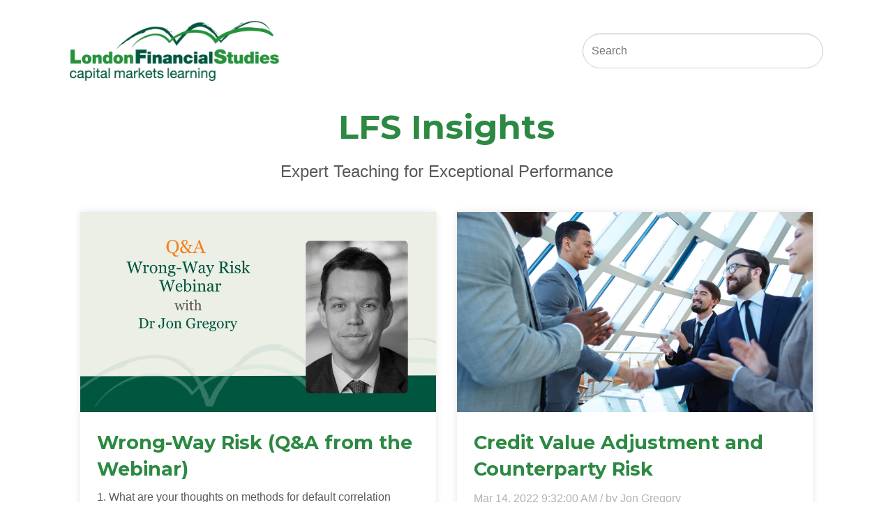

--- FILE ---
content_type: text/css
request_url: https://insights.londonfs.com/hubfs/hub_generated/module_assets/1/45371151394/1743725563439/module_Header_New.min.css
body_size: -35
content:
.hs-search-field{position:relative}.hs-search-field__input{box-sizing:border-box;width:100%}.hs-search-field__bar button svg{height:10px}.hs-search-field__suggestions{margin:0;padding:0;list-style:none}.hs-search-field--open .hs-search-field__suggestions{border:1px solid #000}.hs-search-field__suggestions li{display:block;margin:0;padding:0}.hs-search-field__suggestions #results-for{font-weight:bold}.hs-search-field__suggestions a,.hs-search-field__suggestions #results-for{display:block}.hs-search-field__suggestions a:hover,.hs-search-field__suggestions a:focus{background-color:rgba(0,0,0,0.1);outline:0}.side-panel-buttons{padding:5px 15px;color:#fff;font-family:Georgia,Helvetica,sans-serif;font-size:24px;background-color:#2c8942;margin:5px;text-align:center;cursor:pointer;border-radius:25px}.side-panel-buttons:hover{background-color:#2f8030}.form-popup{display:none;margin:20px;padding:20px;max-width:calc(100% - 40px);width:370px;box-shadow:0 4px 16px rgb(0 0 0 / 25%);border-radius:15px;border:1px #ddd solid;z-index:10000;background-color:white}.form-popup-header{padding-bottom:10px;text-align:center;font-size:18px;position:relative}.close-popup{position:absolute;top:0;right:0;cursor:pointer}@media(min-width:768px){.form-popup{max-height:calc(100% - 40px)}#form-popup-inner-div-ask-teacher{overflow-y:scroll;height:500px;padding-right:8px}.form-popup{position:fixed;right:0;bottom:0}}@media(max-width:767px){.form-popup{margin:20px 0;width:100%;max-width:100%}}

--- FILE ---
content_type: application/javascript
request_url: https://insights.londonfs.com/hubfs/hub_generated/template_assets/1/33076182996/1743638498397/template_vast-main-1596132451623.min.js
body_size: 1021
content:
function hsOnReadyLoadVastMainJS(){var i,customMenuPrimary=document.querySelector(".custom-menu-primary"),hsMenuWrapper=document.querySelector(".custom-menu-primary .hs-menu-wrapper"),menuChildren=document.querySelectorAll(".custom-menu-primary .flyouts .hs-item-has-children > a"),menuChildrenWrappers=document.querySelectorAll(".custom-menu-primary .hs-menu-children-wrapper"),headerContainerWrapper=document.querySelector(".header-container-wrapper"),bodyContainerWrapper=document.querySelector(".body-container-wrapper"),footerContainerWrapper=document.querySelector(".footer-container-wrapper"),bannerImage=document.querySelector(".background-image img"),offerBannerImage=document.querySelector(".offer-image img");function slideUp(target,duration){target.style.transitionProperty="height, margin, padding",target.style.transitionDuration=duration+"ms",target.style.boxSizing="border-box",target.style.height=target.offsetHeight+"px",target.offsetHeight,target.style.overflow="hidden",target.style.height=0,target.style.paddingTop=0,target.style.paddingBottom=0,target.style.marginTop=0,target.style.marginBottom=0,window.setTimeout((function(){target.style.display="none",target.style.removeProperty("height"),target.style.removeProperty("padding-top"),target.style.removeProperty("padding-bottom"),target.style.removeProperty("margin-top"),target.style.removeProperty("margin-bottom"),target.style.removeProperty("overflow"),target.style.removeProperty("transition-duration"),target.style.removeProperty("transition-property")}),duration)}function slideToggle(target,duration){return"none"===window.getComputedStyle(target).display?function(target,duration){target.style.removeProperty("display");var display=window.getComputedStyle(target).display;"none"===display&&(display="block"),target.style.display=display;var height=target.offsetHeight;target.style.overflow="hidden",target.style.height=0,target.style.paddingTop=0,target.style.paddingBottom=0,target.style.marginTop=0,target.style.marginBottom=0,target.offsetHeight,target.style.transitionProperty="height, margin, padding",target.style.transitionDuration=duration+"ms",target.style.height=height+"px",target.style.removeProperty("padding-top"),target.style.removeProperty("padding-bottom"),target.style.removeProperty("margin-top"),target.style.removeProperty("margin-bottom"),window.setTimeout((function(){target.style.removeProperty("height"),target.style.removeProperty("overflow"),target.style.removeProperty("transition-duration"),target.style.removeProperty("transition-property")}),duration)}(target,duration):slideUp(target,duration)}if(null!==customMenuPrimary){for(customMenuPrimary.classList.add("js-enabled"),hsMenuWrapper.insertAdjacentHTML("beforebegin",'<div class="mobile-trigger cta_border_button">MENU</div>'),i=0;i<menuChildren.length;i++){null!==menuChildren[i].parentElement.querySelector(".hs-menu-children-wrapper")&&menuChildren[i].insertAdjacentHTML("afterend",' <div class="child-trigger"><i></i></div>')}var mobileTrigger=document.querySelector(".custom-menu-primary .mobile-trigger"),childTriggers=document.querySelectorAll(".custom-menu-primary .child-trigger");mobileTrigger.addEventListener("click",(function(e){for(document.body.classList.toggle("mobile-open"),slideToggle(hsMenuWrapper,250),i=0;i<childTriggers.length;i++)childTriggers[i].classList.remove("child-open");for(i=0;i<menuChildrenWrappers.length;i++)slideUp(menuChildrenWrappers[i],250);return!1})),customMenuPrimary.addEventListener("click",(function(e){var childTriggerTarget=e.target;if(0!=childTriggerTarget.classList.contains("child-trigger")){var childMenuTarget=childTriggerTarget.nextElementSibling,siblingMenus=childTriggerTarget.parentElement.parentElement.querySelectorAll(".hs-menu-children-wrapper");for(i=0;i<siblingMenus.length;i++)siblingMenus[i]!=childMenuTarget&&(slideUp(siblingMenus[i]),siblingMenus[i].previousElementSibling.classList.remove("child-open"));var childMenus=childTriggerTarget.nextElementSibling.querySelectorAll(".hs-menu-children-wrapper");for(i=0;i<childMenus.length;i++)slideUp(childMenus[i]),childMenus[i].previousElementSibling.classList.remove("child-open");return slideToggle(childTriggerTarget.nextElementSibling,250),childTriggerTarget.classList.toggle("child-open"),!1}}))}if(null!==bannerImage){var bannerSRC=bannerImage.getAttribute("src");document.getElementById("banner-background-image").style.backgroundImage="url("+bannerSRC+")"}if(null!==offerBannerImage){var offerBannerSRC=offerBannerImage.getAttribute("src");document.getElementById("offer-background-image").style.backgroundImage="url("+offerBannerSRC+")"}function updateheaderHeight(){var pageWidth=window.innerWidth,pageHeight=window.innerHeight,headerHeight=headerContainerWrapper.offsetHeight,footerHeight=footerContainerWrapper.offsetHeight,bodyHeight=pageHeight-headerHeight-footerHeight,bodyWithPaddingHeight=pageHeight-footerHeight;pageWidth>767?(bodyContainerWrapper.style.paddingTop=headerHeight+"px",bodyContainerWrapper.style.minHeight=bodyWithPaddingHeight+"px"):(bodyContainerWrapper.style.paddingTop="0px",bodyContainerWrapper.style.minHeight=bodyHeight+"px")}window.addEventListener("scroll",(function(){var bodyContainer=document.querySelector(".body-container");(window.pageYOffset||document.documentElement.scrollTop)>bodyContainer.offsetTop?document.body.classList.add("small-header"):document.body.classList.remove("small-header")})),window.addEventListener("load",updateheaderHeight),window.addEventListener("resize",updateheaderHeight)}"complete"===document.readyState||"loading"!==document.readyState&&!document.documentElement.doScroll?hsOnReadyLoadVastMainJS():document.addEventListener("DOMContentLoaded",hsOnReadyLoadVastMainJS);
//# sourceURL=https://cdn2.hubspot.net/hub/8053800/hub_generated/template_assets/33076182996/1619455791538/Marketplace/HubSpotSiteSetup/Vast_Site_Setup/Coded_Files/vast-main-1596132451623.js